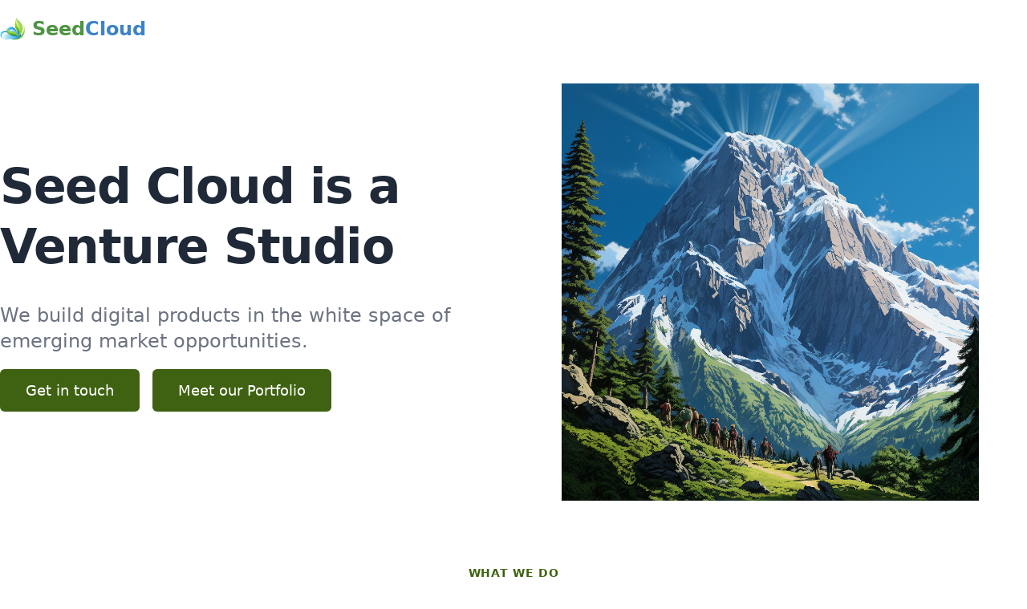

--- FILE ---
content_type: text/html; charset=utf-8
request_url: https://seedcloud.com.au/
body_size: 5251
content:
<!DOCTYPE html><html lang="en"><head><meta charSet="utf-8"/><meta name="viewport" content="width=device-width"/><title>Seed Cloud</title><meta name="description" content="We build digital products in the white space of emerging market opportunities"/><link rel="icon" href="/seedcloudlogo.ico"/><meta name="next-head-count" content="5"/><a rel="stylesheet" href="https://fonts.googleapis.com/css2?family=Inter:wght@400..700&amp;display=swap"></a><link rel="preload" href="/_next/static/css/22b8bcfc6fb88336.css" as="style"/><link rel="stylesheet" href="/_next/static/css/22b8bcfc6fb88336.css" data-n-g=""/><noscript data-n-css=""></noscript><script defer="" nomodule="" src="/_next/static/chunks/polyfills-c67a75d1b6f99dc8.js"></script><script src="/_next/static/chunks/webpack-8fa1640cc84ba8fe.js" defer=""></script><script src="/_next/static/chunks/framework-2c79e2a64abdb08b.js" defer=""></script><script src="/_next/static/chunks/main-b24d8a9e8ea64647.js" defer=""></script><script src="/_next/static/chunks/pages/_app-7ab614949df00427.js" defer=""></script><script src="/_next/static/chunks/434-e5b85653716a4021.js" defer=""></script><script src="/_next/static/chunks/pages/index-c3f978750ac45fe6.js" defer=""></script><script src="/_next/static/r3IkhM1WMALqD2rPn7GHo/_buildManifest.js" defer=""></script><script src="/_next/static/r3IkhM1WMALqD2rPn7GHo/_ssgManifest.js" defer=""></script></head><body><div id="__next"><script>!function(){try{var d=document.documentElement,c=d.classList;c.remove('light','dark');var e=localStorage.getItem('theme');if('system'===e||(!e&&true)){var t='(prefers-color-scheme: dark)',m=window.matchMedia(t);if(m.media!==t||m.matches){d.style.colorScheme = 'dark';c.add('dark')}else{d.style.colorScheme = 'light';c.add('light')}}else if(e){c.add(e|| '')}if(e==='light'||e==='dark')d.style.colorScheme=e}catch(e){}}()</script><div class="w-full"><nav class="container relative flex flex-wrap items-center justify-between p-5 mx-auto lg:justify-between xl:px-0"><div class="flex flex-wrap items-center justify-between w-full lg:w-auto"><a href="/"><span class="flex items-center space-x-2 text-2xl font-medium text-lime-800"><span><img alt="N" loading="lazy" width="48" height="48" decoding="async" data-nimg="1" class="w-8" style="color:transparent" srcSet="/_next/image?url=%2Fimg%2Fseedcloudlogo.png&amp;w=48&amp;q=75 1x, /_next/image?url=%2Fimg%2Fseedcloudlogo.png&amp;w=96&amp;q=75 2x" src="/_next/image?url=%2Fimg%2Fseedcloudlogo.png&amp;w=96&amp;q=75"/></span><span class="text-[#4F9443] font-extrabold ">Seed<span class="text-[#3E82C7] font-extrabold ">Cloud</span></span></span></a></div><div class="hidden mr-3 space-x-4 lg:flex nav__item"></div></nav></div><div class="container p-8 mx-auto xl:px-0 flex flex-wrap "><div class="flex items-center w-full lg:w-1/2"><div class="max-w-2xl mb-8"><h1 class="text-4xl font-bold leading-snug tracking-tight dark:text-white text-gray-800 lg:text-4xl lg:leading-tight xl:text-6xl xl:leading-tight">Seed Cloud is a<br/> Venture Studio</h1><p class="py-8 text-xl leading-normal text-gray-500 lg:text-xl xl:text-2xl">We build digital products in the white space of emerging market opportunities.</p><div class="flex flex-col space-y-9 items-start space-y-3 sm:space-x-4 sm:space-y-0 sm:items-center sm:flex-row"><a href="https://on.sprintful.com/seedcloud?hide-logo=false&amp;hide-message=false" target="_blank" rel="noopener"><span class="px-8 py-4 text-lg font-medium text-center text-white bg-lime-800 rounded-md ">Get in touch</span></a><div><a href="#portfolio" rel="noopener"><span class="px-8 py-4 text-lg font-medium text-center text-white bg-lime-800 rounded-md ">Meet our Portfolio</span></a></div></div></div></div><div class="flex items-center justify-center w-full lg:w-1/2"><div class=""><img alt="Hero Illustration" loading="eager" width="520" height="520" decoding="async" data-nimg="1" class="object-cover" style="color:transparent;background-size:cover;background-position:50% 50%;background-repeat:no-repeat;background-image:url(&quot;data:image/svg+xml;charset=utf-8,%3Csvg xmlns=&#x27;http%3A//www.w3.org/2000/svg&#x27; viewBox=&#x27;0 0 8 8&#x27;%3E%3Cfilter id=&#x27;b&#x27; color-interpolation-filters=&#x27;sRGB&#x27;%3E%3CfeGaussianBlur stdDeviation=&#x27;1&#x27;/%3E%3C/filter%3E%3Cimage preserveAspectRatio=&#x27;none&#x27; filter=&#x27;url(%23b)&#x27; x=&#x27;0&#x27; y=&#x27;0&#x27; height=&#x27;100%25&#x27; width=&#x27;100%25&#x27; href=&#x27;[data-uri]&#x27;/%3E%3C/svg%3E&quot;)" srcSet="/_next/image?url=%2F_next%2Fstatic%2Fmedia%2Fmountain.f2e820c0.png&amp;w=640&amp;q=75 1x, /_next/image?url=%2F_next%2Fstatic%2Fmedia%2Fmountain.f2e820c0.png&amp;w=1080&amp;q=75 2x" src="/_next/image?url=%2F_next%2Fstatic%2Fmedia%2Fmountain.f2e820c0.png&amp;w=1080&amp;q=75"/></div></div></div><div class="container p-8 mx-auto xl:px-0 flex w-full flex-col mt-4 items-center justify-center text-center"><div class="text-sm font-bold tracking-wider text-lime-800 uppercase">What we do</div><h2 class="max-w-2xl mt-3 text-3xl font-bold leading-snug tracking-tight dark:text-white text-gray-800 lg:leading-tight lg:text-4xl">We build breakout companies</h2><p class="max-w-2xl py-4 text-lg leading-normal text-gray-500 lg:text-xl xl:text-xl">We work with entrepreneurs in Australia <!-- -->&amp;<!-- --> New Zealand to turn the best ideas into segment fit companies so we can accelerate customer growth and get ready for venture-led expansion.</p></div><div class="container p-8 mx-auto xl:px-0 flex w-full flex-col mt-4 items-center justify-center text-center"><div class="text-sm font-bold tracking-wider text-lime-800 uppercase">How we do it</div><h2 class="max-w-2xl mt-3 text-3xl font-bold leading-snug tracking-tight dark:text-white text-gray-800 lg:leading-tight lg:text-4xl">Idea fit, product fit and market fit</h2><p class="max-w-2xl py-4 text-lg leading-normal text-gray-500 lg:text-xl xl:text-xl">We bring focus, expertise, talent, resource &amp; execution.<br/>At every stage, we’re hands on.<br/><br/>Our team has developed a model to validate ideas, earn business traction and generate customer growth. With foresight, timing and luck against our market themes, it’s a winning combination to get a great business off the ground and ready for venture expansion.</p></div><div class="container mt-10 p-8 mx-auto xl:px-30 xl:mx-30"><div class="place-content-center mx-10 xl:mx-40 flex flex-wrap mb-15 lg:gap-10 lg:flex-nowrap"><div class="flex items-center place-self-start 
           place-self-center justify-center"><div><img alt="Benefits" loading="lazy" width="400" height="400" decoding="async" data-nimg="1" class="object-cover" style="color:transparent;background-size:cover;background-position:50% 50%;background-repeat:no-repeat;background-image:url(&quot;data:image/svg+xml;charset=utf-8,%3Csvg xmlns=&#x27;http%3A//www.w3.org/2000/svg&#x27; viewBox=&#x27;0 0 8 8&#x27;%3E%3Cfilter id=&#x27;b&#x27; color-interpolation-filters=&#x27;sRGB&#x27;%3E%3CfeGaussianBlur stdDeviation=&#x27;1&#x27;/%3E%3C/filter%3E%3Cimage preserveAspectRatio=&#x27;none&#x27; filter=&#x27;url(%23b)&#x27; x=&#x27;0&#x27; y=&#x27;0&#x27; height=&#x27;100%25&#x27; width=&#x27;100%25&#x27; href=&#x27;/_next/static/media/grow.0f14a45d.png&#x27;/%3E%3C/svg%3E&quot;)" srcSet="/_next/image?url=%2F_next%2Fstatic%2Fmedia%2Fgrow.0f14a45d.png&amp;w=640&amp;q=75 1x, /_next/image?url=%2F_next%2Fstatic%2Fmedia%2Fgrow.0f14a45d.png&amp;w=828&amp;q=75 2x" src="/_next/image?url=%2F_next%2Fstatic%2Fmedia%2Fgrow.0f14a45d.png&amp;w=828&amp;q=75"/></div></div><div class="flex flex-wrap items-start  
          justify-center"><div><div class="flex flex-col w-full place-items-center" style="background:#65a30d"><h3 class="max-w-2xl text-2xl self-center font-bold leading-snug tracking-tight text-slate-50 lg:leading-tight lg:text-3xl"><h2 class="max-w-2xl text-3xl font-bold leading-snug tracking-tight text-white lg:leading-tight lg:text-3xl">SEED</h2></h3></div><div class="max-w-2xl py-4 text-base leading-normal dark:text-white text-black lg:mt-5 lg:text-base xl:text-base"><div><p class="max-w-2xl py-1 text-lg leading-normal text-gray-500 lg:text-large xl:text-xl"><span style="font-size:1.5rem;line-height:1.5rem;vertical-align:top">• </span>We work with early stage founders to build proof of concepts and validate working prototypes.</p><p class="max-w-2xl py-3 text-lg leading-normal text-gray-500 lg:text-large xl:text-xl"><span style="font-size:1.5rem;line-height:1.5rem;vertical-align:top">• </span>Our Agency Incubation model infuses strategic guidance with design &amp; build services.</p><p class="max-w-2xl py-3 text-lg leading-normal text-gray-500 lg:text-large xl:text-xl"><span style="font-size:1.5rem;line-height:1.5rem;vertical-align:top">• </span>We contribute initial funding to get the idea off the ground and accelerate into customer beta programs</p></div></div></div></div></div></div><div class="container mt-10 p-8 mx-auto xl:px-30 xl:mx-30"><div class="place-content-center mx-10 xl:mx-40 flex flex-wrap mb-15 lg:gap-10 lg:flex-nowrap"><div class="flex items-center place-self-start 
           lg:order-1 justify-end place-self-start"><div><img alt="Benefits" loading="lazy" width="400" height="400" decoding="async" data-nimg="1" class="object-cover" style="color:transparent;background-size:cover;background-position:50% 50%;background-repeat:no-repeat;background-image:url(&quot;data:image/svg+xml;charset=utf-8,%3Csvg xmlns=&#x27;http%3A//www.w3.org/2000/svg&#x27; viewBox=&#x27;0 0 8 8&#x27;%3E%3Cfilter id=&#x27;b&#x27; color-interpolation-filters=&#x27;sRGB&#x27;%3E%3CfeGaussianBlur stdDeviation=&#x27;1&#x27;/%3E%3C/filter%3E%3Cimage preserveAspectRatio=&#x27;none&#x27; filter=&#x27;url(%23b)&#x27; x=&#x27;0&#x27; y=&#x27;0&#x27; height=&#x27;100%25&#x27; width=&#x27;100%25&#x27; href=&#x27;/_next/static/media/traction.d5c29059.png&#x27;/%3E%3C/svg%3E&quot;)" srcSet="/_next/image?url=%2F_next%2Fstatic%2Fmedia%2Ftraction.d5c29059.png&amp;w=640&amp;q=75 1x, /_next/image?url=%2F_next%2Fstatic%2Fmedia%2Ftraction.d5c29059.png&amp;w=828&amp;q=75 2x" src="/_next/image?url=%2F_next%2Fstatic%2Fmedia%2Ftraction.d5c29059.png&amp;w=828&amp;q=75"/></div></div><div class="flex flex-wrap items-start  
          justify-center"><div><div class="flex flex-col w-full place-items-center" style="background:#dc2626"><h3 class="max-w-2xl text-2xl self-center font-bold leading-snug tracking-tight text-slate-50 lg:leading-tight lg:text-3xl"><h2 class="max-w-2xl text-3xl font-bold leading-snug tracking-tight text-white lg:leading-tight lg:text-3xl">TRACTION</h2></h3></div><div class="max-w-2xl py-4 text-base leading-normal dark:text-white text-black lg:mt-5 lg:text-base xl:text-base"><div><p class="max-w-2xl py-1 text-lg leading-normal text-gray-500 lg:text-large xl:text-xl"><span style="font-size:1.5rem;line-height:1.5rem;vertical-align:top">• </span>We run commercial trials to uncover customer value, develop revenue streams and streamline market distribution</p><p class="max-w-2xl py-3 text-lg leading-normal text-gray-500 lg:text-large xl:text-xl"><span style="font-size:1.5rem;line-height:1.5rem;vertical-align:top">• </span>Our team put skin in the game to drive customer success, bring delivery firepower and focus the roadmap so the product is truly ready for market</p><p class="max-w-2xl py-3 text-lg leading-normal text-gray-500 lg:text-large xl:text-xl"><span style="font-size:1.5rem;line-height:1.5rem;vertical-align:top">• </span>We re-inforce startup leadership and setup streamlined business models and back-end as a service functions to manage the right risks and prepare for acceleration</p></div></div></div></div></div></div><div class="container mt-10 p-8 mx-auto xl:px-30 xl:mx-30"><div class="place-content-center mx-10 xl:mx-40 flex flex-wrap mb-15 lg:gap-10 lg:flex-nowrap"><div class="flex items-center place-self-start 
           place-self-center justify-center"><div><img alt="Benefits" loading="lazy" width="400" height="400" decoding="async" data-nimg="1" class="object-cover" style="color:transparent;background-size:cover;background-position:50% 50%;background-repeat:no-repeat;background-image:url(&quot;data:image/svg+xml;charset=utf-8,%3Csvg xmlns=&#x27;http%3A//www.w3.org/2000/svg&#x27; viewBox=&#x27;0 0 8 8&#x27;%3E%3Cfilter id=&#x27;b&#x27; color-interpolation-filters=&#x27;sRGB&#x27;%3E%3CfeGaussianBlur stdDeviation=&#x27;1&#x27;/%3E%3C/filter%3E%3Cimage preserveAspectRatio=&#x27;none&#x27; filter=&#x27;url(%23b)&#x27; x=&#x27;0&#x27; y=&#x27;0&#x27; height=&#x27;100%25&#x27; width=&#x27;100%25&#x27; href=&#x27;/_next/static/media/rainmaker.5f27099a.png&#x27;/%3E%3C/svg%3E&quot;)" srcSet="/_next/image?url=%2F_next%2Fstatic%2Fmedia%2Frainmaker.5f27099a.png&amp;w=640&amp;q=75 1x, /_next/image?url=%2F_next%2Fstatic%2Fmedia%2Frainmaker.5f27099a.png&amp;w=828&amp;q=75 2x" src="/_next/image?url=%2F_next%2Fstatic%2Fmedia%2Frainmaker.5f27099a.png&amp;w=828&amp;q=75"/></div></div><div class="flex flex-wrap items-start  
          justify-center"><div><div class="flex flex-col w-full place-items-center" style="background:#0284c7"><h3 class="max-w-2xl text-2xl self-center font-bold leading-snug tracking-tight text-slate-50 lg:leading-tight lg:text-3xl"><h2 class="max-w-2xl text-3xl font-bold leading-snug tracking-tight text-white lg:leading-tight lg:text-3xl">CLOUD</h2></h3></div><div class="max-w-2xl py-4 text-base leading-normal dark:text-white text-black lg:mt-5 lg:text-base xl:text-base"><div><p class="max-w-2xl py-0 text-lg leading-normal text-gray-500 lg:text-large xl:text-xl"><span style="font-size:1.5rem;line-height:1.5rem;vertical-align:top">• </span>Let&#x27;s make it rain! At this stage we’re about growth and expansion</p><p class="max-w-2xl py-2 text-lg leading-normal text-gray-500 lg:text-large xl:text-xl"><span style="font-size:1.5rem;line-height:1.5rem;vertical-align:top">• </span>Our team drives into the scale up stage with a trusted network of partners to fuel growth and prepare for global expansion</p><p class="max-w-2xl py-2 text-lg leading-normal text-gray-500 lg:text-large xl:text-xl"><span style="font-size:1.5rem;line-height:1.5rem;vertical-align:top">• </span>We maintain code and platform infrastructure SLA to ensure security, availability and venture ready IP</p><p class="max-w-2xl py-2 text-lg leading-normal text-gray-500 lg:text-large xl:text-xl"><span style="font-size:1.5rem;line-height:1.5rem;vertical-align:top">• </span>We coordinate expansion funding and provide resourcing solutions for a full team fit-out - including top talent, on-demand advisory and amplified go-to market channel specialists.</p></div></div></div></div></div></div><div class="container p-8 mx-auto xl:px-0 flex w-full flex-col mt-4 items-center justify-center text-center"><div class="text-sm font-bold tracking-wider text-lime-800 uppercase">Investment Principles</div><h2 class="max-w-2xl mt-3 text-3xl font-bold leading-snug tracking-tight dark:text-white text-gray-800 lg:leading-tight lg:text-4xl">Our Approach</h2></div><div class="container p-8 mx-auto xl:px-0 flex flex-wrap w-full place-content-center"><ul class="text-center list-disc text-justify text-sm lg:text-lg"><li class="mt-1"><span class="max-w-2xl text-xl font-bold leading-snug tracking-tight text-gray-800 lg:leading-tight lg:text-large">Check the tide</span><span class="max-w-2xl text-xl leading-normal text-gray-500 lg:text-large xl:text-large"><i> - We enter a market when its rising.</i></span></li><li class="mt-4"><span class="max-w-2xl text-xl font-bold leading-snug tracking-tight text-gray-800 lg:leading-tight lg:text-large">Go All In</span><span class="max-w-2xl text-xl leading-normal text-gray-500 lg:text-large xl:text-large"><i> - We commit in full. We roll up our sleeves and get it done.</i></span></li><li class="mt-4"><span class="max-w-2xl text-xl font-bold leading-snug tracking-tight text-gray-800 lg:leading-tight lg:text-large">Skin in the Game</span><span class="max-w-2xl text-xl leading-normal text-gray-500 lg:text-large xl:text-large"><i> - We manage risk <!-- -->&amp;<!-- --> earn reward.</i></span></li><li class="mt-4"><span class="max-w-2xl text-xl font-bold leading-snug tracking-tight text-gray-800 lg:leading-tight lg:text-large">Group Advantage</span><span class="max-w-2xl text-xl leading-normal text-gray-500 lg:text-large xl:text-large"><i> - We apply portfolio synergy.</i></span></li><li class="mt-4"><span class="max-w-2xl text-xl font-bold leading-snug tracking-tight text-gray-800 lg:leading-tight lg:text-large">Make it Rain</span><span class="max-w-2xl text-xl leading-normal text-gray-500 lg:text-large xl:text-large"><i> - Our startups grow. We add revenue.</i></span></li></ul></div><section id="portfolio"><div class="container p-8 mx-auto xl:px-0 flex w-full flex-col mt-4 items-center justify-center text-center"><div class="text-sm font-bold tracking-wider text-lime-800 uppercase">Active Investments</div><h2 class="max-w-2xl mt-3 text-3xl font-bold leading-snug tracking-tight dark:text-white text-gray-800 lg:leading-tight lg:text-4xl">Our Portfolio</h2></div></section><div class="container p-8 mx-auto xl:px-0 "><div class="grid gap-10 lg:grid-cols-5 xl:grid-cols-5 md:grid-cols-3 2xl:grid-cols-5 sm:grid-cols-2 dark:text-black"><div class="lg:col-span-2 xl:col-auto"><a href="https://nearbysky.com/"><div class="flex flex-col justify-between w-full h-full px-5 rounded-2xl py-8" style="background-color:#AFDCFA"><div class="flex justify-between items-center"><span class="text-black"><p class="text-xs leading-normal text-gray-900">Theme: Spatial UAV</p><p class="text-xs leading-normal text-gray-900 mt-1 ">Stage: BETA</p></span><span class="px-2 py-1 text-xs text-gray-100 font-bold rounded hover:bg-gray-500" style="background-color:#dc2626">Traction</span></div><p class="text-base leading-normal text-gray-900 bold  mt-5 text-center "><b>NEARBYSKY</b></p><ul class="text-sm leading-normal text-gray-900 mt-2 text-center"><ul><li>More than a platform.</li><li>We’re a UAV revolution!</li></ul></ul></div></a></div><div class="lg:col-span-2 xl:col-auto"><a href="https://agentai.ai/"><div class="flex flex-col justify-between w-full h-full px-5 rounded-2xl py-8" style="background-color:#AFDCFA"><div class="flex justify-between items-center"><span class="text-black"><p class="text-xs leading-normal text-gray-900">Theme: Applied AI</p><p class="text-xs leading-normal text-gray-900 mt-1 ">Stage: MVP</p></span><span class="px-2 py-1 text-xs text-gray-100 font-bold rounded hover:bg-gray-500" style="background-color:#dc2626">Traction</span></div><p class="text-base leading-normal text-gray-900 bold  mt-5 text-center "><b>AGENT AI</b></p><ul class="text-sm leading-normal text-gray-900 mt-2 text-center"><ul><li>AI for real estate agents</li><li><br/></li></ul></ul></div></a></div><div class="lg:col-span-2 xl:col-auto"><a href="https://n5.network/"><div class="flex flex-col justify-between w-full h-full px-5 rounded-2xl py-8" style="background-color:#AFDCFA"><div class="flex justify-between items-center"><span class="text-black"><p class="text-xs leading-normal text-gray-900">Theme: Remote Talent</p><p class="text-xs leading-normal text-gray-900 mt-1 ">Stage: MVP</p></span><span class="px-2 py-1 text-xs text-gray-100 font-bold rounded hover:bg-gray-500" style="background-color:#dc2626">Traction</span></div><p class="text-base leading-normal text-gray-900 bold  mt-5 text-center "><b>N5 NETWORK</b></p><ul class="text-sm leading-normal text-gray-900 mt-2 text-center"><ul><li>You got the skills.</li><li>We got the gigs.</li></ul></ul></div></a></div><div class="lg:col-span-2 xl:col-auto"><a href="https://landing.stackmarks.com/stackmarks-landing-page"><div class="flex flex-col justify-between w-full h-full px-5 rounded-2xl py-8" style="background-color:#AFDCFA"><div class="flex justify-between items-center"><span class="text-black"><p class="text-xs leading-normal text-gray-900">Theme: Data Analytics</p><p class="text-xs leading-normal text-gray-900 mt-1 ">Stage: MVP</p></span><span class="px-2 py-1 text-xs text-gray-100 font-bold rounded hover:bg-gray-500" style="background-color:#dc2626">Traction</span></div><p class="text-base leading-normal text-gray-900 bold  mt-5 text-center "><b>STACKMARKS</b></p><ul class="text-sm leading-normal text-gray-900 mt-2 text-center">Turn today&#x27;s data into tomorrow&#x27;s results</ul></div></a></div><div class="lg:col-span-2 xl:col-auto"><a href="https://gliders.club/"><div class="flex flex-col justify-between w-full h-full px-5 rounded-2xl py-8" style="background-color:#AFDCFA"><div class="flex justify-between items-center"><span class="text-black"><p class="text-xs leading-normal text-gray-900">Theme: Real World Assets</p><p class="text-xs leading-normal text-gray-900 mt-1 ">Stage: Proof of Concept</p></span><span class="px-2 py-1 text-xs text-gray-100 font-bold rounded hover:bg-gray-500" style="background-color:#65a30d">Seed</span></div><p class="text-base leading-normal text-gray-900 bold  mt-5 text-center "><b>OWNHUB</b></p><ul class="text-sm leading-normal text-gray-900 mt-2 text-center"><ul><li>Digital finance hub.</li><li> for asset developers.</li></ul></ul></div></a></div></div></div><div class="container p-8 mx-auto xl:px-0 flex w-full flex-col mt-4 items-center justify-center text-center"><div class="text-sm font-bold tracking-wider text-lime-800 uppercase">Market Advantage</div><h2 class="max-w-2xl mt-3 text-3xl font-bold leading-snug tracking-tight dark:text-white text-gray-800 lg:leading-tight lg:text-4xl">About Us</h2><p class="max-w-2xl py-4 text-lg leading-normal text-gray-500 lg:text-xl xl:text-xl">Our market advantage is to accelerate startups beyond the initial stages using customer growth, agile development and practical data expertise. We partner with one of Australia’s leading agencies to build, incubate and grow ambitious ideas using emerging digital technologies.</p></div><div class="container p-8 mx-auto xl:px-0 "><div style="background:#243E80" class="flex flex-wrap items-center justify-between w-full max-w-4xl gap-5 mx-auto text-white px-7 py-7 lg:px-12 lg:py-12 lg:flex-nowrap rounded-xl"><div class="flex-grow text-center lg:text-left"><h2 class="text-2xl font-medium lg:text-3xl" style="color:white">Ready to bring your ideas to life?</h2><p class="mt-2 font-medium text-opacity-90 lg:text-xl" style="color:white">We work in close partnership with the team at Noble Five </p></div><div class="flex-shrink-0 w-full text-center lg:w-auto"><a href="https://noblefive.com/" target="_blank" rel="noopener" style="color:#243E80" class="inline-block py-3 mx-auto text-lg font-medium text-center bg-white rounded-md px-7 lg:px-10 lg:py-5 ">Get in touch</a></div></div></div><div class="container p-8 mx-auto xl:px-0 "><div style="background:#F3A53A" class="flex flex-wrap items-center justify-between w-full max-w-4xl gap-5 mx-auto text-white px-7 py-7 lg:px-12 lg:py-12 lg:flex-nowrap rounded-xl"><div class="flex-grow text-center lg:text-left"><h2 class="text-2xl font-medium lg:text-3xl" style="color:black"> Want to work in one of our startups?</h2><p class="mt-2 font-medium text-opacity-90 lg:text-xl" style="color:black">We recruit top digital &amp; data talent from N5 Network </p></div><div class="flex-shrink-0 w-full text-center lg:w-auto"><a href="https://n5.network/" target="_blank" rel="noopener" style="color:black" class="inline-block py-3 mx-auto text-lg font-medium text-center bg-white rounded-md px-7 lg:px-10 lg:py-5 ">Sign up here</a></div></div></div><div class="relative"><hr class="my-5 h-0.5 border-t-0 bg-neutral-100 opacity-100 dark:opacity-50"/><div class="container p-8 mx-auto xl:px-0 p-8 mx-auto xl:px-0 "><div class="flex w-full"><div class="w-1/2"><a class="flex items-center space-x-2 text-2xl font-medium text-lime-800" href="/"><img alt="N" loading="lazy" width="48" height="48" decoding="async" data-nimg="1" class="w-8" style="color:transparent" srcSet="/_next/image?url=%2Fimg%2Fseedcloudlogo.png&amp;w=48&amp;q=75 1x, /_next/image?url=%2Fimg%2Fseedcloudlogo.png&amp;w=96&amp;q=75 2x" src="/_next/image?url=%2Fimg%2Fseedcloudlogo.png&amp;w=96&amp;q=75"/><span class="text-[#4F9443] font-extrabold ">Seed<span class="text-[#3E82C7] font-extrabold ">Cloud</span></span></a></div><div class="text-right w-1/2 text-sm text-gray-600">Copyright © <!-- -->2024</div></div></div></div></div><script id="__NEXT_DATA__" type="application/json">{"props":{"pageProps":{}},"page":"/","query":{},"buildId":"r3IkhM1WMALqD2rPn7GHo","nextExport":true,"autoExport":true,"isFallback":false,"locale":"en","locales":["en"],"defaultLocale":"en","scriptLoader":[]}</script></body></html>

--- FILE ---
content_type: application/javascript; charset=UTF-8
request_url: https://seedcloud.com.au/_next/static/chunks/434-e5b85653716a4021.js
body_size: 8672
content:
(self.webpackChunk_N_E=self.webpackChunk_N_E||[]).push([[434],{1516:function(e,t,n){"use strict";function r(e,t,r,o){{let l=n(7159).normalizeLocalePath,a=n(2249).detectDomainLocale,i=t||l(e,r).detectedLocale,u=a(o,void 0,i);if(u){let t="http".concat(u.http?"":"s","://"),n=i===u.defaultLocale?"":"/".concat(i);return"".concat(t).concat(u.domain).concat("").concat(n).concat(e)}return!1}}Object.defineProperty(t,"__esModule",{value:!0}),Object.defineProperty(t,"getDomainLocale",{enumerable:!0,get:function(){return r}}),("function"==typeof t.default||"object"==typeof t.default&&null!==t.default)&&void 0===t.default.__esModule&&(Object.defineProperty(t.default,"__esModule",{value:!0}),Object.assign(t.default,t),e.exports=t.default)},3740:function(e,t,n){"use strict";Object.defineProperty(t,"__esModule",{value:!0}),Object.defineProperty(t,"default",{enumerable:!0,get:function(){return w}});let r=n(4788),o=n(8754),l=n(1757),a=n(224),i=l._(n(7294)),u=o._(n(2636)),s=n(7757),c=n(3735),f=n(3341);n(4210);let d=o._(n(7746)),p={deviceSizes:[640,750,828,1080,1200,1920,2048,3840],imageSizes:[16,32,48,64,96,128,256,384],path:"/_next/image",loader:"default",dangerouslyAllowSVG:!1,unoptimized:!1};function g(e){return void 0!==e.default}function m(e){return"number"==typeof e||void 0===e?e:"string"==typeof e&&/^[0-9]+$/.test(e)?parseInt(e,10):NaN}function h(e,t,n,o,l,a,i){if(!e||e["data-loaded-src"]===t)return;e["data-loaded-src"]=t;let u="decode"in e?e.decode():Promise.resolve();u.catch(()=>{}).then(()=>{if(e.parentElement&&e.isConnected){if("blur"===n&&a(!0),null==o?void 0:o.current){let t=new Event("load");Object.defineProperty(t,"target",{writable:!1,value:e});let n=!1,l=!1;o.current(r._({},t,{nativeEvent:t,currentTarget:e,target:e,isDefaultPrevented:()=>n,isPropagationStopped:()=>l,persist:()=>{},preventDefault:()=>{n=!0,t.preventDefault()},stopPropagation:()=>{l=!0,t.stopPropagation()}}))}(null==l?void 0:l.current)&&l.current(e)}})}function y(e){let[t,n]=i.version.split("."),r=parseInt(t,10),o=parseInt(n,10);return r>18||18===r&&o>=3?{fetchPriority:e}:{fetchpriority:e}}let b=(0,i.forwardRef)((e,t)=>{var{imgAttributes:n,heightInt:o,widthInt:l,qualityInt:u,className:s,imgStyle:c,blurStyle:f,isLazy:d,fetchPriority:p,fill:g,placeholder:m,loading:b,srcString:v,config:w,unoptimized:E,loader:S,onLoadRef:P,onLoadingCompleteRef:C,setBlurComplete:j,setShowAltText:_,onLoad:O,onError:k}=e,I=a._(e,["imgAttributes","heightInt","widthInt","qualityInt","className","imgStyle","blurStyle","isLazy","fetchPriority","fill","placeholder","loading","srcString","config","unoptimized","loader","onLoadRef","onLoadingCompleteRef","setBlurComplete","setShowAltText","onLoad","onError"]);return b=d?"lazy":b,i.default.createElement(i.default.Fragment,null,i.default.createElement("img",r._({},I,y(p),{loading:b,width:l,height:o,decoding:"async","data-nimg":g?"fill":"1",className:s,style:r._({},c,f)},n,{ref:(0,i.useCallback)(e=>{t&&("function"==typeof t?t(e):"object"==typeof t&&(t.current=e)),e&&(k&&(e.src=e.src),e.complete&&h(e,v,m,P,C,j,E))},[v,m,P,C,j,k,E,t]),onLoad:e=>{let t=e.currentTarget;h(t,v,m,P,C,j,E)},onError:e=>{_(!0),"blur"===m&&j(!0),k&&k(e)}})))}),v=(0,i.forwardRef)((e,t)=>{let n,o;var l,{src:h,sizes:v,unoptimized:w=!1,priority:E=!1,loading:S,className:P,quality:C,width:j,height:_,fill:O,style:k,onLoad:I,onLoadingComplete:x,placeholder:R="empty",blurDataURL:M,fetchPriority:D,layout:L,objectFit:T,objectPosition:N,lazyBoundary:A,lazyRoot:z}=e,B=a._(e,["src","sizes","unoptimized","priority","loading","className","quality","width","height","fill","style","onLoad","onLoadingComplete","placeholder","blurDataURL","fetchPriority","layout","objectFit","objectPosition","lazyBoundary","lazyRoot"]);let H=(0,i.useContext)(f.ImageConfigContext),U=(0,i.useMemo)(()=>{let e=p||H||c.imageConfigDefault,t=[...e.deviceSizes,...e.imageSizes].sort((e,t)=>e-t),n=e.deviceSizes.sort((e,t)=>e-t);return r._({},e,{allSizes:t,deviceSizes:n})},[H]),F=B,$=F.loader||d.default;delete F.loader;let K="__next_img_default"in $;if(K){if("custom"===U.loader)throw Error('Image with src "'.concat(h,'" is missing "loader" prop.')+"\nRead more: https://nextjs.org/docs/messages/next-image-missing-loader")}else{let e=$;$=t=>{let{config:n}=t,r=a._(t,["config"]);return e(r)}}if(L){"fill"===L&&(O=!0);let e={intrinsic:{maxWidth:"100%",height:"auto"},responsive:{width:"100%",height:"auto"}}[L];e&&(k=r._({},k,e));let t={responsive:"100vw",fill:"100vw"}[L];t&&!v&&(v=t)}let W="",q=m(j),G=m(_);if("object"==typeof(l=h)&&(g(l)||void 0!==l.src)){let e=g(h)?h.default:h;if(!e.src)throw Error("An object should only be passed to the image component src parameter if it comes from a static image import. It must include src. Received ".concat(JSON.stringify(e)));if(!e.height||!e.width)throw Error("An object should only be passed to the image component src parameter if it comes from a static image import. It must include height and width. Received ".concat(JSON.stringify(e)));if(n=e.blurWidth,o=e.blurHeight,M=M||e.blurDataURL,W=e.src,!O){if(q||G){if(q&&!G){let t=q/e.width;G=Math.round(e.height*t)}else if(!q&&G){let t=G/e.height;q=Math.round(e.width*t)}}else q=e.width,G=e.height}}let V=!E&&("lazy"===S||void 0===S);(!(h="string"==typeof h?h:W)||h.startsWith("data:")||h.startsWith("blob:"))&&(w=!0,V=!1),U.unoptimized&&(w=!0),K&&h.endsWith(".svg")&&!U.dangerouslyAllowSVG&&(w=!0),E&&(D="high");let[Y,J]=(0,i.useState)(!1),[Q,X]=(0,i.useState)(!1),Z=m(C),ee=Object.assign(O?{position:"absolute",height:"100%",width:"100%",left:0,top:0,right:0,bottom:0,objectFit:T,objectPosition:N}:{},Q?{}:{color:"transparent"},k),et="blur"===R&&M&&!Y?{backgroundSize:ee.objectFit||"cover",backgroundPosition:ee.objectPosition||"50% 50%",backgroundRepeat:"no-repeat",backgroundImage:'url("data:image/svg+xml;charset=utf-8,'.concat((0,s.getImageBlurSvg)({widthInt:q,heightInt:G,blurWidth:n,blurHeight:o,blurDataURL:M,objectFit:ee.objectFit}),'")')}:{},en=function(e){let{config:t,src:n,unoptimized:r,width:o,quality:l,sizes:a,loader:i}=e;if(r)return{src:n,srcSet:void 0,sizes:void 0};let{widths:u,kind:s}=function(e,t,n){let{deviceSizes:r,allSizes:o}=e;if(n){let e=/(^|\s)(1?\d?\d)vw/g,t=[];for(let r;r=e.exec(n);r)t.push(parseInt(r[2]));if(t.length){let e=.01*Math.min(...t);return{widths:o.filter(t=>t>=r[0]*e),kind:"w"}}return{widths:o,kind:"w"}}if("number"!=typeof t)return{widths:r,kind:"w"};let l=[...new Set([t,2*t].map(e=>o.find(t=>t>=e)||o[o.length-1]))];return{widths:l,kind:"x"}}(t,o,a),c=u.length-1;return{sizes:a||"w"!==s?a:"100vw",srcSet:u.map((e,r)=>"".concat(i({config:t,src:n,quality:l,width:e})," ").concat("w"===s?e:r+1).concat(s)).join(", "),src:i({config:t,src:n,quality:l,width:u[c]})}}({config:U,src:h,unoptimized:w,width:q,quality:Z,sizes:v,loader:$}),er=h,eo=(0,i.useRef)(I);(0,i.useEffect)(()=>{eo.current=I},[I]);let el=(0,i.useRef)(x);(0,i.useEffect)(()=>{el.current=x},[x]);let ea=r._({isLazy:V,imgAttributes:en,heightInt:G,widthInt:q,qualityInt:Z,className:P,imgStyle:ee,blurStyle:et,loading:S,config:U,fetchPriority:D,fill:O,unoptimized:w,placeholder:R,loader:$,srcString:er,onLoadRef:eo,onLoadingCompleteRef:el,setBlurComplete:J,setShowAltText:X},F);return i.default.createElement(i.default.Fragment,null,i.default.createElement(b,r._({},ea,{ref:t})),E?i.default.createElement(u.default,null,i.default.createElement("link",r._({key:"__nimg-"+en.src+en.srcSet+en.sizes,rel:"preload",as:"image",href:en.srcSet?void 0:en.src,imageSrcSet:en.srcSet,imageSizes:en.sizes,crossOrigin:F.crossOrigin},y(D)))):null)}),w=v;("function"==typeof t.default||"object"==typeof t.default&&null!==t.default)&&void 0===t.default.__esModule&&(Object.defineProperty(t.default,"__esModule",{value:!0}),Object.assign(t.default,t),e.exports=t.default)},5569:function(e,t,n){"use strict";Object.defineProperty(t,"__esModule",{value:!0}),Object.defineProperty(t,"default",{enumerable:!0,get:function(){return E}});let r=n(4788),o=n(8754),l=n(224),a=o._(n(7294)),i=n(4532),u=n(3353),s=n(1410),c=n(9064),f=n(370),d=n(9955),p=n(4224),g=n(508),m=n(1516),h=n(4266),y=new Set;function b(e,t,n,r,o){if(o||(0,u.isLocalURL)(t)){if(!r.bypassPrefetchedCheck){let o=void 0!==r.locale?r.locale:"locale"in e?e.locale:void 0,l=t+"%"+n+"%"+o;if(y.has(l))return;y.add(l)}Promise.resolve(e.prefetch(t,n,r)).catch(e=>{})}}function v(e){return"string"==typeof e?e:(0,s.formatUrl)(e)}let w=a.default.forwardRef(function(e,t){let n,o;let{href:s,as:y,children:w,prefetch:E,passHref:S,replace:P,shallow:C,scroll:j,locale:_,onClick:O,onMouseEnter:k,onTouchStart:I,legacyBehavior:x=!1}=e,R=l._(e,["href","as","children","prefetch","passHref","replace","shallow","scroll","locale","onClick","onMouseEnter","onTouchStart","legacyBehavior"]);n=w,x&&("string"==typeof n||"number"==typeof n)&&(n=a.default.createElement("a",null,n));let M=!1!==E,D=a.default.useContext(d.RouterContext),L=a.default.useContext(p.AppRouterContext),T=null!=D?D:L,N=!D,{href:A,as:z}=a.default.useMemo(()=>{if(!D){let e=v(s);return{href:e,as:y?v(y):e}}let[e,t]=(0,i.resolveHref)(D,s,!0);return{href:e,as:y?(0,i.resolveHref)(D,y):t||e}},[D,s,y]),B=a.default.useRef(A),H=a.default.useRef(z);x&&(o=a.default.Children.only(n));let U=x?o&&"object"==typeof o&&o.ref:t,[F,$,K]=(0,g.useIntersection)({rootMargin:"200px"}),W=a.default.useCallback(e=>{(H.current!==z||B.current!==A)&&(K(),H.current=z,B.current=A),F(e),U&&("function"==typeof U?U(e):"object"==typeof U&&(U.current=e))},[z,U,A,K,F]);a.default.useEffect(()=>{T&&$&&M&&b(T,A,z,{locale:_},N)},[z,A,$,_,M,null==D?void 0:D.locale,T,N]);let q={ref:W,onClick(e){x||"function"!=typeof O||O(e),x&&o.props&&"function"==typeof o.props.onClick&&o.props.onClick(e),T&&!e.defaultPrevented&&function(e,t,n,r,o,l,i,s,c,f){let{nodeName:d}=e.currentTarget,p="A"===d.toUpperCase();if(p&&(function(e){let t=e.currentTarget,n=t.getAttribute("target");return n&&"_self"!==n||e.metaKey||e.ctrlKey||e.shiftKey||e.altKey||e.nativeEvent&&2===e.nativeEvent.which}(e)||!c&&!(0,u.isLocalURL)(n)))return;e.preventDefault();let g=()=>{"beforePopState"in t?t[o?"replace":"push"](n,r,{shallow:l,locale:s,scroll:i}):t[o?"replace":"push"](r||n,{forceOptimisticNavigation:!f})};c?a.default.startTransition(g):g()}(e,T,A,z,P,C,j,_,N,M)},onMouseEnter(e){x||"function"!=typeof k||k(e),x&&o.props&&"function"==typeof o.props.onMouseEnter&&o.props.onMouseEnter(e),T&&(M||!N)&&b(T,A,z,{locale:_,priority:!0,bypassPrefetchedCheck:!0},N)},onTouchStart(e){x||"function"!=typeof I||I(e),x&&o.props&&"function"==typeof o.props.onTouchStart&&o.props.onTouchStart(e),T&&(M||!N)&&b(T,A,z,{locale:_,priority:!0,bypassPrefetchedCheck:!0},N)}};if((0,c.isAbsoluteUrl)(z))q.href=z;else if(!x||S||"a"===o.type&&!("href"in o.props)){let e=void 0!==_?_:null==D?void 0:D.locale,t=(null==D?void 0:D.isLocaleDomain)&&(0,m.getDomainLocale)(z,e,null==D?void 0:D.locales,null==D?void 0:D.domainLocales);q.href=t||(0,h.addBasePath)((0,f.addLocale)(z,e,null==D?void 0:D.defaultLocale))}return x?a.default.cloneElement(o,q):a.default.createElement("a",r._({},R,q),n)}),E=w;("function"==typeof t.default||"object"==typeof t.default&&null!==t.default)&&void 0===t.default.__esModule&&(Object.defineProperty(t.default,"__esModule",{value:!0}),Object.assign(t.default,t),e.exports=t.default)},7159:function(e,t,n){"use strict";Object.defineProperty(t,"__esModule",{value:!0}),Object.defineProperty(t,"normalizeLocalePath",{enumerable:!0,get:function(){return r}});let r=(e,t)=>n(4842).normalizeLocalePath(e,t);("function"==typeof t.default||"object"==typeof t.default&&null!==t.default)&&void 0===t.default.__esModule&&(Object.defineProperty(t.default,"__esModule",{value:!0}),Object.assign(t.default,t),e.exports=t.default)},508:function(e,t,n){"use strict";Object.defineProperty(t,"__esModule",{value:!0}),Object.defineProperty(t,"useIntersection",{enumerable:!0,get:function(){return u}});let r=n(7294),o=n(29),l="function"==typeof IntersectionObserver,a=new Map,i=[];function u(e){let{rootRef:t,rootMargin:n,disabled:u}=e,s=u||!l,[c,f]=(0,r.useState)(!1),d=(0,r.useRef)(null),p=(0,r.useCallback)(e=>{d.current=e},[]);(0,r.useEffect)(()=>{if(l){if(s||c)return;let e=d.current;if(e&&e.tagName){let r=function(e,t,n){let{id:r,observer:o,elements:l}=function(e){let t;let n={root:e.root||null,margin:e.rootMargin||""},r=i.find(e=>e.root===n.root&&e.margin===n.margin);if(r&&(t=a.get(r)))return t;let o=new Map,l=new IntersectionObserver(e=>{e.forEach(e=>{let t=o.get(e.target),n=e.isIntersecting||e.intersectionRatio>0;t&&n&&t(n)})},e);return t={id:n,observer:l,elements:o},i.push(n),a.set(n,t),t}(n);return l.set(e,t),o.observe(e),function(){if(l.delete(e),o.unobserve(e),0===l.size){o.disconnect(),a.delete(r);let e=i.findIndex(e=>e.root===r.root&&e.margin===r.margin);e>-1&&i.splice(e,1)}}}(e,e=>e&&f(e),{root:null==t?void 0:t.current,rootMargin:n});return r}}else if(!c){let e=(0,o.requestIdleCallback)(()=>f(!0));return()=>(0,o.cancelIdleCallback)(e)}},[s,n,t,c,d.current]);let g=(0,r.useCallback)(()=>{f(!1)},[]);return[p,c,g]}("function"==typeof t.default||"object"==typeof t.default&&null!==t.default)&&void 0===t.default.__esModule&&(Object.defineProperty(t.default,"__esModule",{value:!0}),Object.assign(t.default,t),e.exports=t.default)},7757:function(e,t){"use strict";function n(e){let{widthInt:t,heightInt:n,blurWidth:r,blurHeight:o,blurDataURL:l,objectFit:a}=e,i=r||t,u=o||n,s=l.startsWith("data:image/jpeg")?"%3CfeComponentTransfer%3E%3CfeFuncA type='discrete' tableValues='1 1'/%3E%3C/feComponentTransfer%3E%":"";return i&&u?"%3Csvg xmlns='http%3A//www.w3.org/2000/svg' viewBox='0 0 ".concat(i," ").concat(u,"'%3E%3Cfilter id='b' color-interpolation-filters='sRGB'%3E%3CfeGaussianBlur stdDeviation='").concat(r&&o?"1":"20","'/%3E").concat(s,"%3C/filter%3E%3Cimage preserveAspectRatio='none' filter='url(%23b)' x='0' y='0' height='100%25' width='100%25' href='").concat(l,"'/%3E%3C/svg%3E"):"%3Csvg xmlns='http%3A//www.w3.org/2000/svg'%3E%3Cimage style='filter:blur(20px)' preserveAspectRatio='".concat("contain"===a?"xMidYMid":"cover"===a?"xMidYMid slice":"none","' x='0' y='0' height='100%25' width='100%25' href='").concat(l,"'/%3E%3C/svg%3E")}Object.defineProperty(t,"__esModule",{value:!0}),Object.defineProperty(t,"getImageBlurSvg",{enumerable:!0,get:function(){return n}})},7746:function(e,t){"use strict";function n(e){let{config:t,src:n,width:r,quality:o}=e;return"".concat(t.path,"?url=").concat(encodeURIComponent(n),"&w=").concat(r,"&q=").concat(o||75)}Object.defineProperty(t,"__esModule",{value:!0}),Object.defineProperty(t,"default",{enumerable:!0,get:function(){return r}}),n.__next_img_default=!0;let r=n},9008:function(e,t,n){e.exports=n(2636)},5675:function(e,t,n){e.exports=n(3740)},1664:function(e,t,n){e.exports=n(5569)},689:function(e,t,n){"use strict";n.d(t,{p:function(){return G}});var r,o,l,a,i,u,s,c,f=n(7294);function d(e,t,...n){if(e in t){let r=t[e];return"function"==typeof r?r(...n):r}let r=Error(`Tried to handle "${e}" but there is no handler defined. Only defined handlers are: ${Object.keys(t).map(e=>`"${e}"`).join(", ")}.`);throw Error.captureStackTrace&&Error.captureStackTrace(r,d),r}function p(...e){return e.filter(Boolean).join(" ")}var g=((r=g||{})[r.None=0]="None",r[r.RenderStrategy=1]="RenderStrategy",r[r.Static=2]="Static",r),m=((o=m||{})[o.Unmount=0]="Unmount",o[o.Hidden=1]="Hidden",o);function h({ourProps:e,theirProps:t,slot:n,defaultTag:r,features:o,visible:l=!0,name:a}){let i=b(t,e);if(l)return y(i,n,r,a);let u=null!=o?o:0;if(2&u){let{static:e=!1,...t}=i;if(e)return y(t,n,r,a)}if(1&u){let{unmount:e=!0,...t}=i;return d(e?0:1,{0:()=>null,1:()=>y({...t,hidden:!0,style:{display:"none"}},n,r,a)})}return y(i,n,r,a)}function y(e,t={},n,r){let{as:o=n,children:l,refName:a="ref",...i}=E(e,["unmount","static"]),u=void 0!==e.ref?{[a]:e.ref}:{},s="function"==typeof l?l(t):l;"className"in i&&i.className&&"function"==typeof i.className&&(i.className=i.className(t));let c={};if(t){let e=!1,n=[];for(let[r,o]of Object.entries(t))"boolean"==typeof o&&(e=!0),!0===o&&n.push(r);e&&(c["data-headlessui-state"]=n.join(" "))}if(o===f.Fragment&&Object.keys(w(i)).length>0){if(!(0,f.isValidElement)(s)||Array.isArray(s)&&s.length>1)throw Error(['Passing props on "Fragment"!',"",`The current component <${r} /> is rendering a "Fragment".`,"However we need to passthrough the following props:",Object.keys(i).map(e=>`  - ${e}`).join(`
`),"","You can apply a few solutions:",['Add an `as="..."` prop, to ensure that we render an actual element instead of a "Fragment".',"Render a single element as the child so that we can forward the props onto that element."].map(e=>`  - ${e}`).join(`
`)].join(`
`));let e=s.props,t="function"==typeof(null==e?void 0:e.className)?(...t)=>p(null==e?void 0:e.className(...t),i.className):p(null==e?void 0:e.className,i.className);return(0,f.cloneElement)(s,Object.assign({},b(s.props,w(E(i,["ref"]))),c,u,function(...e){return{ref:e.every(e=>null==e)?void 0:t=>{for(let n of e)null!=n&&("function"==typeof n?n(t):n.current=t)}}}(s.ref,u.ref),t?{className:t}:{}))}return(0,f.createElement)(o,Object.assign({},E(i,["ref"]),o!==f.Fragment&&u,o!==f.Fragment&&c),s)}function b(...e){if(0===e.length)return{};if(1===e.length)return e[0];let t={},n={};for(let r of e)for(let e in r)e.startsWith("on")&&"function"==typeof r[e]?(null!=n[e]||(n[e]=[]),n[e].push(r[e])):t[e]=r[e];if(t.disabled||t["aria-disabled"])return Object.assign(t,Object.fromEntries(Object.keys(n).map(e=>[e,void 0])));for(let e in n)Object.assign(t,{[e](t,...r){for(let o of n[e]){if((t instanceof Event||(null==t?void 0:t.nativeEvent)instanceof Event)&&t.defaultPrevented)return;o(t,...r)}}});return t}function v(e){var t;return Object.assign((0,f.forwardRef)(e),{displayName:null!=(t=e.displayName)?t:e.name})}function w(e){let t=Object.assign({},e);for(let e in t)void 0===t[e]&&delete t[e];return t}function E(e,t=[]){let n=Object.assign({},e);for(let e of t)e in n&&delete n[e];return n}var S=Object.defineProperty,P=(e,t,n)=>t in e?S(e,t,{enumerable:!0,configurable:!0,writable:!0,value:n}):e[t]=n,C=(e,t,n)=>(P(e,"symbol"!=typeof t?t+"":t,n),n);let j=new class{constructor(){C(this,"current",this.detect()),C(this,"handoffState","pending"),C(this,"currentId",0)}set(e){this.current!==e&&(this.handoffState="pending",this.currentId=0,this.current=e)}reset(){this.set(this.detect())}nextId(){return++this.currentId}get isServer(){return"server"===this.current}get isClient(){return"client"===this.current}detect(){return"undefined"==typeof window||"undefined"==typeof document?"server":"client"}handoff(){"pending"===this.handoffState&&(this.handoffState="complete")}get isHandoffComplete(){return"complete"===this.handoffState}},_=(e,t)=>{j.isServer?(0,f.useEffect)(e,t):(0,f.useLayoutEffect)(e,t)},O=function(e){let t;let n=(t=(0,f.useRef)(e),_(()=>{t.current=e},[e]),t);return f.useCallback((...e)=>n.current(...e),[n])},k=Symbol();function I(...e){let t=(0,f.useRef)(e);(0,f.useEffect)(()=>{t.current=e},[e]);let n=O(e=>{for(let n of t.current)null!=n&&("function"==typeof n?n(e):n.current=e)});return e.every(e=>null==e||(null==e?void 0:e[k]))?void 0:n}let x=null!=(s=f.useId)?s:function(){let e=function(){let[e,t]=(0,f.useState)(j.isHandoffComplete);return e&&!1===j.isHandoffComplete&&t(!1),(0,f.useEffect)(()=>{!0!==e&&t(!0)},[e]),(0,f.useEffect)(()=>j.handoff(),[]),e}(),[t,n]=f.useState(e?()=>j.nextId():null);return _(()=>{null===t&&n(j.nextId())},[t]),null!=t?""+t:void 0};var R=((l=R||{}).Space=" ",l.Enter="Enter",l.Escape="Escape",l.Backspace="Backspace",l.Delete="Delete",l.ArrowLeft="ArrowLeft",l.ArrowUp="ArrowUp",l.ArrowRight="ArrowRight",l.ArrowDown="ArrowDown",l.Home="Home",l.End="End",l.PageUp="PageUp",l.PageDown="PageDown",l.Tab="Tab",l);let M=(0,f.createContext)(null);M.displayName="OpenClosedContext";var D=((a=D||{})[a.Open=1]="Open",a[a.Closed=2]="Closed",a[a.Closing=4]="Closing",a[a.Opening=8]="Opening",a);function L({value:e,children:t}){return f.createElement(M.Provider,{value:e},t)}function T(e){var t;if(e.type)return e.type;let n=null!=(t=e.as)?t:"button";if("string"==typeof n&&"button"===n.toLowerCase())return"button"}let N=null!=(c=f.startTransition)?c:function(e){e()};var A=((i=A||{})[i.Open=0]="Open",i[i.Closed=1]="Closed",i),z=((u=z||{})[u.ToggleDisclosure=0]="ToggleDisclosure",u[u.CloseDisclosure=1]="CloseDisclosure",u[u.SetButtonId=2]="SetButtonId",u[u.SetPanelId=3]="SetPanelId",u[u.LinkPanel=4]="LinkPanel",u[u.UnlinkPanel=5]="UnlinkPanel",u);let B={0:e=>({...e,disclosureState:d(e.disclosureState,{0:1,1:0})}),1:e=>1===e.disclosureState?e:{...e,disclosureState:1},4:e=>!0===e.linkedPanel?e:{...e,linkedPanel:!0},5:e=>!1===e.linkedPanel?e:{...e,linkedPanel:!1},2:(e,t)=>e.buttonId===t.buttonId?e:{...e,buttonId:t.buttonId},3:(e,t)=>e.panelId===t.panelId?e:{...e,panelId:t.panelId}},H=(0,f.createContext)(null);function U(e){let t=(0,f.useContext)(H);if(null===t){let t=Error(`<${e} /> is missing a parent <Disclosure /> component.`);throw Error.captureStackTrace&&Error.captureStackTrace(t,U),t}return t}H.displayName="DisclosureContext";let F=(0,f.createContext)(null);F.displayName="DisclosureAPIContext";let $=(0,f.createContext)(null);function K(e,t){return d(t.type,B,e,t)}$.displayName="DisclosurePanelContext";let W=f.Fragment,q=g.RenderStrategy|g.Static,G=Object.assign(v(function(e,t){let{defaultOpen:n=!1,...r}=e,o=(0,f.useRef)(null),l=I(t,function(e,t=!0){return Object.assign(e,{[k]:t})}(e=>{o.current=e},void 0===e.as||e.as===f.Fragment)),a=(0,f.useRef)(null),i=(0,f.useRef)(null),u=(0,f.useReducer)(K,{disclosureState:n?0:1,linkedPanel:!1,buttonRef:i,panelRef:a,buttonId:null,panelId:null}),[{disclosureState:s,buttonId:c},p]=u,g=O(e=>{p({type:1});let t=j.isServer?null:o instanceof Node?o.ownerDocument:null!=o&&o.hasOwnProperty("current")&&o.current instanceof Node?o.current.ownerDocument:document;if(!t||!c)return;let n=e?e instanceof HTMLElement?e:e.current instanceof HTMLElement?e.current:t.getElementById(c):t.getElementById(c);null==n||n.focus()}),m=(0,f.useMemo)(()=>({close:g}),[g]),y=(0,f.useMemo)(()=>({open:0===s,close:g}),[s,g]);return f.createElement(H.Provider,{value:u},f.createElement(F.Provider,{value:m},f.createElement(L,{value:d(s,{0:D.Open,1:D.Closed})},h({ourProps:{ref:l},theirProps:r,slot:y,defaultTag:W,name:"Disclosure"}))))}),{Button:v(function(e,t){let n=x(),{id:r=`headlessui-disclosure-button-${n}`,...o}=e,[l,a]=U("Disclosure.Button"),i=(0,f.useContext)($),u=null!==i&&i===l.panelId,s=(0,f.useRef)(null),c=I(s,t,u?null:l.buttonRef);(0,f.useEffect)(()=>{if(!u)return a({type:2,buttonId:r}),()=>{a({type:2,buttonId:null})}},[r,a,u]);let d=O(e=>{var t;if(u){if(1===l.disclosureState)return;switch(e.key){case R.Space:case R.Enter:e.preventDefault(),e.stopPropagation(),a({type:0}),null==(t=l.buttonRef.current)||t.focus()}}else switch(e.key){case R.Space:case R.Enter:e.preventDefault(),e.stopPropagation(),a({type:0})}}),p=O(e=>{e.key===R.Space&&e.preventDefault()}),g=O(t=>{var n;(function(e){let t=e.parentElement,n=null;for(;t&&!(t instanceof HTMLFieldSetElement);)t instanceof HTMLLegendElement&&(n=t),t=t.parentElement;let r=(null==t?void 0:t.getAttribute("disabled"))==="";return!(r&&function(e){if(!e)return!1;let t=e.previousElementSibling;for(;null!==t;){if(t instanceof HTMLLegendElement)return!1;t=t.previousElementSibling}return!0}(n))&&r})(t.currentTarget)||e.disabled||(u?(a({type:0}),null==(n=l.buttonRef.current)||n.focus()):a({type:0}))}),m=(0,f.useMemo)(()=>({open:0===l.disclosureState}),[l]),y=function(e,t){let[n,r]=(0,f.useState)(()=>T(e));return _(()=>{r(T(e))},[e.type,e.as]),_(()=>{n||t.current&&t.current instanceof HTMLButtonElement&&!t.current.hasAttribute("type")&&r("button")},[n,t]),n}(e,s);return h({ourProps:u?{ref:c,type:y,onKeyDown:d,onClick:g}:{ref:c,id:r,type:y,"aria-expanded":e.disabled?void 0:0===l.disclosureState,"aria-controls":l.linkedPanel?l.panelId:void 0,onKeyDown:d,onKeyUp:p,onClick:g},theirProps:o,slot:m,defaultTag:"button",name:"Disclosure.Button"})}),Panel:v(function(e,t){let n=x(),{id:r=`headlessui-disclosure-panel-${n}`,...o}=e,[l,a]=U("Disclosure.Panel"),{close:i}=function e(t){let n=(0,f.useContext)(F);if(null===n){let n=Error(`<${t} /> is missing a parent <Disclosure /> component.`);throw Error.captureStackTrace&&Error.captureStackTrace(n,e),n}return n}("Disclosure.Panel"),u=I(t,l.panelRef,e=>{N(()=>a({type:e?4:5}))});(0,f.useEffect)(()=>(a({type:3,panelId:r}),()=>{a({type:3,panelId:null})}),[r,a]);let s=(0,f.useContext)(M),c=null!==s?(s&D.Open)===D.Open:0===l.disclosureState,d=(0,f.useMemo)(()=>({open:0===l.disclosureState,close:i}),[l,i]);return f.createElement($.Provider,{value:l.panelId},h({ourProps:{ref:u,id:r},theirProps:o,slot:d,defaultTag:"div",features:q,visible:c,name:"Disclosure.Panel"}))})})}}]);

--- FILE ---
content_type: application/javascript; charset=UTF-8
request_url: https://seedcloud.com.au/_next/static/chunks/pages/_app-7ab614949df00427.js
body_size: 1412
content:
(self.webpackChunk_N_E=self.webpackChunk_N_E||[]).push([[888],{1118:function(e,t,n){(window.__NEXT_P=window.__NEXT_P||[]).push(["/_app",function(){return n(1802)}])},1802:function(e,t,n){"use strict";n.r(t),n.d(t,{default:function(){return v}});var r=n(5893),a=n(7294);let l=["light","dark"],s="(prefers-color-scheme: dark)",o="undefined"==typeof window,i=(0,a.createContext)(void 0),c=e=>(0,a.useContext)(i)?a.createElement(a.Fragment,null,e.children):a.createElement(d,e),m=["light","dark"],d=({forcedTheme:e,disableTransitionOnChange:t=!1,enableSystem:n=!0,enableColorScheme:r=!0,storageKey:o="theme",themes:c=m,defaultTheme:d=n?"system":"light",attribute:v="data-theme",value:$,children:g,nonce:b})=>{let[w,p]=(0,a.useState)(()=>h(o,d)),[S,E]=(0,a.useState)(()=>h(o)),T=$?Object.values($):c,k=(0,a.useCallback)(e=>{let a=e;if(!a)return;"system"===e&&n&&(a=y());let s=$?$[a]:a,o=t?f():null,i=document.documentElement;if("class"===v?(i.classList.remove(...T),s&&i.classList.add(s)):s?i.setAttribute(v,s):i.removeAttribute(v),r){let e=l.includes(d)?d:null,t=l.includes(a)?a:e;i.style.colorScheme=t}null==o||o()},[]),C=(0,a.useCallback)(e=>{p(e);try{localStorage.setItem(o,e)}catch(e){}},[e]),_=(0,a.useCallback)(t=>{let r=y(t);E(r),"system"===w&&n&&!e&&k("system")},[w,e]);(0,a.useEffect)(()=>{let e=window.matchMedia(s);return e.addListener(_),_(e),()=>e.removeListener(_)},[_]),(0,a.useEffect)(()=>{let e=e=>{e.key===o&&C(e.newValue||d)};return window.addEventListener("storage",e),()=>window.removeEventListener("storage",e)},[C]),(0,a.useEffect)(()=>{k(null!=e?e:w)},[e,w]);let x=(0,a.useMemo)(()=>({theme:w,setTheme:C,forcedTheme:e,resolvedTheme:"system"===w?S:w,themes:n?[...c,"system"]:c,systemTheme:n?S:void 0}),[w,C,e,S,n,c]);return a.createElement(i.Provider,{value:x},a.createElement(u,{forcedTheme:e,disableTransitionOnChange:t,enableSystem:n,enableColorScheme:r,storageKey:o,themes:c,defaultTheme:d,attribute:v,value:$,children:g,attrs:T,nonce:b}),g)},u=(0,a.memo)(({forcedTheme:e,storageKey:t,attribute:n,enableSystem:r,enableColorScheme:o,defaultTheme:i,value:c,attrs:m,nonce:d})=>{let u="system"===i,h="class"===n?`var d=document.documentElement,c=d.classList;c.remove(${m.map(e=>`'${e}'`).join(",")});`:`var d=document.documentElement,n='${n}',s='setAttribute';`,f=o?l.includes(i)&&i?`if(e==='light'||e==='dark'||!e)d.style.colorScheme=e||'${i}'`:"if(e==='light'||e==='dark')d.style.colorScheme=e":"",y=(e,t=!1,r=!0)=>{let a=c?c[e]:e,s=t?e+"|| ''":`'${a}'`,i="";return o&&r&&!t&&l.includes(e)&&(i+=`d.style.colorScheme = '${e}';`),"class"===n?i+=t||a?`c.add(${s})`:"null":a&&(i+=`d[s](n,${s})`),i},v=e?`!function(){${h}${y(e)}}()`:r?`!function(){try{${h}var e=localStorage.getItem('${t}');if('system'===e||(!e&&${u})){var t='${s}',m=window.matchMedia(t);if(m.media!==t||m.matches){${y("dark")}}else{${y("light")}}}else if(e){${c?`var x=${JSON.stringify(c)};`:""}${y(c?"x[e]":"e",!0)}}${u?"":"else{"+y(i,!1,!1)+"}"}${f}}catch(e){}}()`:`!function(){try{${h}var e=localStorage.getItem('${t}');if(e){${c?`var x=${JSON.stringify(c)};`:""}${y(c?"x[e]":"e",!0)}}else{${y(i,!1,!1)};}${f}}catch(t){}}();`;return a.createElement("script",{nonce:d,dangerouslySetInnerHTML:{__html:v}})},()=>!0),h=(e,t)=>{let n;if(!o){try{n=localStorage.getItem(e)||void 0}catch(e){}return n||t}},f=()=>{let e=document.createElement("style");return e.appendChild(document.createTextNode("*{-webkit-transition:none!important;-moz-transition:none!important;-o-transition:none!important;-ms-transition:none!important;transition:none!important}")),document.head.appendChild(e),()=>{window.getComputedStyle(document.body),setTimeout(()=>{document.head.removeChild(e)},1)}},y=e=>(e||(e=window.matchMedia(s)),e.matches?"dark":"light");n(2771);var v=function(e){let{Component:t,pageProps:n}=e;return(0,r.jsx)(c,{attribute:"class",children:(0,r.jsx)(t,{...n})})}},2771:function(){}},function(e){var t=function(t){return e(e.s=t)};e.O(0,[774,179],function(){return t(1118),t(6885)}),_N_E=e.O()}]);

--- FILE ---
content_type: application/javascript; charset=UTF-8
request_url: https://seedcloud.com.au/_next/static/r3IkhM1WMALqD2rPn7GHo/_buildManifest.js
body_size: -40
content:
self.__BUILD_MANIFEST={__rewrites:{beforeFiles:[],afterFiles:[],fallback:[]},"/":["static/chunks/434-e5b85653716a4021.js","static/chunks/pages/index-c3f978750ac45fe6.js"],"/_error":["static/chunks/pages/_error-54de1933a164a1ff.js"],sortedPages:["/","/_app","/_error"]},self.__BUILD_MANIFEST_CB&&self.__BUILD_MANIFEST_CB();

--- FILE ---
content_type: application/javascript; charset=UTF-8
request_url: https://seedcloud.com.au/_next/static/chunks/pages/index-c3f978750ac45fe6.js
body_size: 5658
content:
(self.webpackChunk_N_E=self.webpackChunk_N_E||[]).push([[405],{5557:function(e,t,l){(window.__NEXT_P=window.__NEXT_P||[]).push(["/",function(){return l(1684)}])},1684:function(e,t,l){"use strict";l.r(t),l.d(t,{default:function(){return C}});var a=l(5893),s=l(9008),i=l.n(s),n=l(5675),r=l.n(n);l(7294);let x=e=>(0,a.jsx)("div",{className:"container p-8 mx-auto xl:px-0 ".concat(e.className?e.className:""),children:e.children});var c={src:"/_next/static/media/mountain.f2e820c0.png",height:1024,width:1024,blurDataURL:"[data-uri]",blurWidth:8,blurHeight:8};let o=()=>(0,a.jsx)(a.Fragment,{children:(0,a.jsxs)(x,{className:"flex flex-wrap ",children:[(0,a.jsx)("div",{className:"flex items-center w-full lg:w-1/2",children:(0,a.jsxs)("div",{className:"max-w-2xl mb-8",children:[(0,a.jsxs)("h1",{className:"text-4xl font-bold leading-snug tracking-tight dark:text-white text-gray-800 lg:text-4xl lg:leading-tight xl:text-6xl xl:leading-tight",children:["Seed Cloud is a",(0,a.jsx)("br",{})," Venture Studio"]}),(0,a.jsx)("p",{className:"py-8 text-xl leading-normal text-gray-500 lg:text-xl xl:text-2xl",children:"We build digital products in the white space of emerging market opportunities."}),(0,a.jsxs)("div",{className:"flex flex-col space-y-9 items-start space-y-3 sm:space-x-4 sm:space-y-0 sm:items-center sm:flex-row",children:[(0,a.jsx)("a",{href:"https://on.sprintful.com/seedcloud?hide-logo=false&hide-message=false",target:"_blank",rel:"noopener",children:(0,a.jsx)("span",{className:"px-8 py-4 text-lg font-medium text-center text-white bg-lime-800 rounded-md ",children:"Get in touch"})}),(0,a.jsx)("div",{children:(0,a.jsx)("a",{href:"#portfolio",rel:"noopener",children:(0,a.jsx)("span",{className:"px-8 py-4 text-lg font-medium text-center text-white bg-lime-800 rounded-md ",children:"Meet our Portfolio"})})})]})]})}),(0,a.jsx)("div",{className:"flex items-center justify-center w-full lg:w-1/2",children:(0,a.jsx)("div",{className:"",children:(0,a.jsx)(r(),{src:c,width:"520",height:"auto",className:"object-cover",alt:"Hero Illustration",loading:"eager",placeholder:"blur"})})})]})});var g=l(1664),d=l.n(g),m=l(689);let h=()=>(0,a.jsx)("div",{className:"w-full",children:(0,a.jsxs)("nav",{className:"container relative flex flex-wrap items-center justify-between p-5 mx-auto lg:justify-between xl:px-0",children:[(0,a.jsx)(m.p,{children:e=>{let{open:t}=e;return(0,a.jsx)(a.Fragment,{children:(0,a.jsx)("div",{className:"flex flex-wrap items-center justify-between w-full lg:w-auto",children:(0,a.jsx)(d(),{href:"/",children:(0,a.jsxs)("span",{className:"flex items-center space-x-2 text-2xl font-medium text-lime-800",children:[(0,a.jsx)("span",{children:(0,a.jsx)(r(),{src:"/img/seedcloudlogo.png",alt:"N",width:"48",height:"48",className:"w-8"})}),(0,a.jsxs)("span",{className:"text-[#4F9443] font-extrabold ",children:["Seed",(0,a.jsx)("span",{className:"text-[#3E82C7] font-extrabold ",children:"Cloud"})]})]})})})})}}),(0,a.jsx)("div",{className:"hidden mr-3 space-x-4 lg:flex nav__item"})]})}),p=e=>(0,a.jsxs)(x,{className:"flex w-full flex-col mt-4 ".concat("left"===e.align?"":"items-center justify-center text-center"),children:[e.pretitle&&(0,a.jsx)("div",{className:"text-sm font-bold tracking-wider text-lime-800 uppercase",children:e.pretitle}),e.title&&(0,a.jsx)("h2",{className:"max-w-2xl mt-3 text-3xl font-bold leading-snug tracking-tight dark:text-white text-gray-800 lg:leading-tight lg:text-4xl",children:e.title}),e.children&&(0,a.jsx)("p",{className:"max-w-2xl py-4 text-lg leading-normal text-gray-500 lg:text-xl xl:text-xl",children:e.children})]}),u={title:(0,a.jsx)("h2",{className:"max-w-2xl text-3xl font-bold leading-snug tracking-tight text-white lg:leading-tight lg:text-3xl",children:"SEED"}),desc:[(0,a.jsxs)("p",{className:"max-w-2xl py-1 text-lg leading-normal text-gray-500 lg:text-large xl:text-xl",children:[(0,a.jsx)("span",{style:{fontSize:"1.5rem",lineHeight:"1.5rem",verticalAlign:"top"},children:"• "}),"We work with early stage founders to build proof of concepts and validate working prototypes."]},"s1desc"),(0,a.jsxs)("p",{className:"max-w-2xl py-3 text-lg leading-normal text-gray-500 lg:text-large xl:text-xl",children:[(0,a.jsx)("span",{style:{fontSize:"1.5rem",lineHeight:"1.5rem",verticalAlign:"top"},children:"• "}),"Our Agency Incubation model infuses strategic guidance with design & build services."]},"s3desc"),(0,a.jsxs)("p",{className:"max-w-2xl py-3 text-lg leading-normal text-gray-500 lg:text-large xl:text-xl",children:[(0,a.jsx)("span",{style:{fontSize:"1.5rem",lineHeight:"1.5rem",verticalAlign:"top"},children:"• "}),"We contribute initial funding to get the idea off the ground and accelerate into customer beta programs"]},"s4desc")],image:{src:"/_next/static/media/grow.0f14a45d.png",height:1024,width:1024,blurDataURL:"[data-uri]",blurWidth:8,blurHeight:8},titlecolor:"slate-50",titlebgcol:"#65a30d"},f={title:(0,a.jsx)("h2",{className:"max-w-2xl text-3xl font-bold leading-snug tracking-tight text-white lg:leading-tight lg:text-3xl",children:"TRACTION"}),desc:[(0,a.jsxs)("p",{className:"max-w-2xl py-1 text-lg leading-normal text-gray-500 lg:text-large xl:text-xl",children:[(0,a.jsx)("span",{style:{fontSize:"1.5rem",lineHeight:"1.5rem",verticalAlign:"top"},children:"• "}),"We run commercial trials to uncover customer value, develop revenue streams and streamline market distribution"]},"t1desc"),(0,a.jsxs)("p",{className:"max-w-2xl py-3 text-lg leading-normal text-gray-500 lg:text-large xl:text-xl",children:[(0,a.jsx)("span",{style:{fontSize:"1.5rem",lineHeight:"1.5rem",verticalAlign:"top"},children:"• "}),"Our team put skin in the game to drive customer success, bring delivery firepower and focus the roadmap so the product is truly ready for market"]},"t3desc"),(0,a.jsxs)("p",{className:"max-w-2xl py-3 text-lg leading-normal text-gray-500 lg:text-large xl:text-xl",children:[(0,a.jsx)("span",{style:{fontSize:"1.5rem",lineHeight:"1.5rem",verticalAlign:"top"},children:"• "}),"We re-inforce startup leadership and setup streamlined business models and back-end as a service functions to manage the right risks and prepare for acceleration"]},"t4desc")],image:{src:"/_next/static/media/traction.d5c29059.png",height:1024,width:1024,blurDataURL:"[data-uri]",blurWidth:8,blurHeight:8},titlecolor:"slate-50",titlebgcol:"#dc2626"},j={title:(0,a.jsx)("h2",{className:"max-w-2xl text-3xl font-bold leading-snug tracking-tight text-white lg:leading-tight lg:text-3xl",children:"CLOUD"}),desc:[(0,a.jsxs)("p",{className:"max-w-2xl py-0 text-lg leading-normal text-gray-500 lg:text-large xl:text-xl",children:[(0,a.jsx)("span",{style:{fontSize:"1.5rem",lineHeight:"1.5rem",verticalAlign:"top"},children:"• "}),"Let's make it rain! At this stage we’re about growth and expansion"]},"c1desc"),(0,a.jsxs)("p",{className:"max-w-2xl py-2 text-lg leading-normal text-gray-500 lg:text-large xl:text-xl",children:[(0,a.jsx)("span",{style:{fontSize:"1.5rem",lineHeight:"1.5rem",verticalAlign:"top"},children:"• "}),"Our team drives into the scale up stage with a trusted network of partners to fuel growth and prepare for global expansion"]},"c4desc"),(0,a.jsxs)("p",{className:"max-w-2xl py-2 text-lg leading-normal text-gray-500 lg:text-large xl:text-xl",children:[(0,a.jsx)("span",{style:{fontSize:"1.5rem",lineHeight:"1.5rem",verticalAlign:"top"},children:"• "}),"We maintain code and platform infrastructure SLA to ensure security, availability and venture ready IP"]},"c5desc"),(0,a.jsxs)("p",{className:"max-w-2xl py-2 text-lg leading-normal text-gray-500 lg:text-large xl:text-xl",children:[(0,a.jsx)("span",{style:{fontSize:"1.5rem",lineHeight:"1.5rem",verticalAlign:"top"},children:"• "}),"We coordinate expansion funding and provide resourcing solutions for a full team fit-out - including top talent, on-demand advisory and amplified go-to market channel specialists."]},"c22desc")],image:{src:"/_next/static/media/rainmaker.5f27099a.png",height:1024,width:1024,blurDataURL:"[data-uri]",blurWidth:8,blurHeight:8},titlecolor:"slate-50",titlebgcol:"#0284c7"},A=e=>{let{data:t,k:l}=e;return(0,a.jsx)("div",{className:"container mt-10 p-8 mx-auto xl:px-30 xl:mx-30",children:(0,a.jsxs)("div",{className:"place-content-center mx-10 xl:mx-40 flex flex-wrap mb-15 lg:gap-10 lg:flex-nowrap",children:[(0,a.jsx)("div",{className:"flex items-center place-self-start \n           ".concat("right"===e.imgPos?"lg:order-1 justify-end place-self-start":"place-self-center justify-center"),children:(0,a.jsx)("div",{children:(0,a.jsx)(r(),{src:t.image,width:"400",height:"auto",alt:"Benefits",className:"object-cover",placeholder:"blur",blurDataURL:t.image.src})})}),(0,a.jsx)("div",{className:"flex flex-wrap items-start  \n          ".concat((t.imgPos,"justify-center")),children:(0,a.jsxs)("div",{children:[(0,a.jsx)("div",{className:"flex flex-col w-full place-items-center",style:{background:t.titlebgcol},children:(0,a.jsx)("h3",{className:"max-w-2xl text-2xl self-center font-bold leading-snug tracking-tight text-slate-50 lg:leading-tight lg:text-3xl",children:t.title},l+"hhi")},l+"nitm"),(0,a.jsx)("div",{className:"max-w-2xl py-4 text-base leading-normal dark:text-white text-black lg:mt-5 lg:text-base xl:text-base",children:(0,a.jsx)("div",{children:t.desc},l+"pitmdesc")},l+"iaaaaa")]},l+"itm2")},l)]})})};function b(){return(0,a.jsxs)("div",{className:"relative",children:[(0,a.jsx)("hr",{class:"my-5 h-0.5 border-t-0 bg-neutral-100 opacity-100 dark:opacity-50"}),(0,a.jsx)(x,{className:"p-8 mx-auto xl:px-0 ",children:(0,a.jsxs)("div",{className:"flex w-full",children:[(0,a.jsx)("div",{className:"w-1/2",children:(0,a.jsxs)(d(),{href:"/",className:"flex items-center space-x-2 text-2xl font-medium text-lime-800",children:[(0,a.jsx)(r(),{src:"/img/seedcloudlogo.png",alt:"N",width:"48",height:"48",className:"w-8"}),(0,a.jsxs)("span",{className:"text-[#4F9443] font-extrabold ",children:["Seed",(0,a.jsx)("span",{className:"text-[#3E82C7] font-extrabold ",children:"Cloud"})]})]})}),(0,a.jsxs)("div",{className:"text-right w-1/2 text-sm text-gray-600",children:["Copyright \xa9 ",new Date().getFullYear()]})]})})]})}let w=[{category:"Traction",categoryColor:"#dc2626",theme:"Theme: Spatial UAV",stage:"Stage: BETA",link:"https://nearbysky.com/",name:"NEARBYSKY",desc:[(0,a.jsxs)("ul",{children:[(0,a.jsx)("li",{children:"More than a platform."},"tliste1"),(0,a.jsx)("li",{children:"We’re a UAV revolution!"},"tliste2")]},"tlist1")]},{category:"Traction",categoryColor:"#dc2626",theme:"Theme: Applied AI",stage:"Stage: MVP",link:"https://agentai.ai/",name:"AGENT AI",desc:[(0,a.jsxs)("ul",{children:[(0,a.jsx)("li",{children:"AI for real estate agents"},"age2"),(0,a.jsx)("li",{children:(0,a.jsx)("br",{})},"agent3")]},"tlist2")]},{category:"Traction",categoryColor:"#dc2626",theme:"Theme: Remote Talent",stage:"Stage: MVP",link:"https://n5.network/",name:"N5 NETWORK",desc:[(0,a.jsxs)("ul",{children:[(0,a.jsx)("li",{children:"You got the skills."},"tliste111"),(0,a.jsx)("li",{children:"We got the gigs."},"tliste21")]},"tlist52")]},{category:"Traction",categoryColor:"#dc2626",theme:"Theme: Data Analytics",stage:"Stage: MVP",name:"STACKMARKS",link:"https://landing.stackmarks.com/stackmarks-landing-page",desc:"Turn today's data into tomorrow's results"},{category:"Seed",categoryColor:"#65a30d",theme:"Theme: Real World Assets",stage:"Stage: Proof of Concept",name:"OWNHUB",link:"https://gliders.club/",desc:[(0,a.jsxs)("ul",{children:[(0,a.jsx)("li",{children:"Digital finance hub."},"tliste114141"),(0,a.jsx)("li",{children:" for asset developers."},"tliste2112")]},"tlist5002")]}],y=e=>{let{theme:t,stage:l,name:s,desc:i,category:n,categoryColor:r,link:x}=e;return(0,a.jsx)("div",{className:"lg:col-span-2 xl:col-auto",children:(0,a.jsx)("a",{href:x,children:(0,a.jsxs)("div",{className:"flex flex-col justify-between w-full h-full px-5 rounded-2xl py-8",style:{backgroundColor:"#AFDCFA"},children:[(0,a.jsxs)("div",{className:"flex justify-between items-center",children:[(0,a.jsxs)("span",{className:"text-black",children:[(0,a.jsx)("p",{className:"text-xs leading-normal text-gray-900",children:t}),(0,a.jsx)("p",{className:"text-xs leading-normal text-gray-900 mt-1 ",children:l})]}),(0,a.jsx)("span",{className:"px-2 py-1 text-xs text-gray-100 font-bold rounded hover:bg-gray-500",style:{backgroundColor:r},children:n})]}),(0,a.jsx)("p",{className:"text-base leading-normal text-gray-900 bold  mt-5 text-center ",children:(0,a.jsx)("b",{children:s})}),(0,a.jsx)("ul",{className:"text-sm leading-normal text-gray-900 mt-2 text-center",children:i})]})})})},N=()=>(0,a.jsx)(x,{children:(0,a.jsx)("div",{className:"grid gap-10 lg:grid-cols-5 xl:grid-cols-5 md:grid-cols-3 2xl:grid-cols-5 sm:grid-cols-2 dark:text-black",children:w.map((e,t)=>(0,a.jsx)(y,{theme:e.theme,stage:e.stage,name:e.name,desc:e.desc,category:e.category,categoryColor:e.categoryColor,link:e.link},e.desc+t))})}),k=()=>(0,a.jsx)(x,{className:"flex flex-wrap w-full place-content-center",children:(0,a.jsxs)("ul",{className:"text-center list-disc text-justify text-sm lg:text-lg",children:[(0,a.jsxs)("li",{className:"mt-1",children:[(0,a.jsx)("span",{className:"max-w-2xl text-xl font-bold leading-snug tracking-tight text-gray-800 lg:leading-tight lg:text-large",children:"Check the tide"}),(0,a.jsx)("span",{className:"max-w-2xl text-xl leading-normal text-gray-500 lg:text-large xl:text-large",children:(0,a.jsx)("i",{children:" - We enter a market when its rising."})})]},"list-item-1-cls"),(0,a.jsxs)("li",{className:"mt-4",children:[(0,a.jsx)("span",{className:"max-w-2xl text-xl font-bold leading-snug tracking-tight text-gray-800 lg:leading-tight lg:text-large",children:"Go All In"}),(0,a.jsx)("span",{className:"max-w-2xl text-xl leading-normal text-gray-500 lg:text-large xl:text-large",children:(0,a.jsx)("i",{children:" - We commit in full. We roll up our sleeves and get it done."})})]},"list-item-2-cls"),(0,a.jsxs)("li",{className:"mt-4",children:[(0,a.jsx)("span",{className:"max-w-2xl text-xl font-bold leading-snug tracking-tight text-gray-800 lg:leading-tight lg:text-large",children:"Skin in the Game"}),(0,a.jsx)("span",{className:"max-w-2xl text-xl leading-normal text-gray-500 lg:text-large xl:text-large",children:(0,a.jsxs)("i",{children:[" - We manage risk ","&"," earn reward."]})})]},"list-item-3-cls"),(0,a.jsxs)("li",{className:"mt-4",children:[(0,a.jsx)("span",{className:"max-w-2xl text-xl font-bold leading-snug tracking-tight text-gray-800 lg:leading-tight lg:text-large",children:"Group Advantage"}),(0,a.jsx)("span",{className:"max-w-2xl text-xl leading-normal text-gray-500 lg:text-large xl:text-large",children:(0,a.jsx)("i",{children:" - We apply portfolio synergy."})})]},"list-item-4-cls"),(0,a.jsxs)("li",{className:"mt-4",children:[(0,a.jsx)("span",{className:"max-w-2xl text-xl font-bold leading-snug tracking-tight text-gray-800 lg:leading-tight lg:text-large",children:"Make it Rain"}),(0,a.jsx)("span",{className:"max-w-2xl text-xl leading-normal text-gray-500 lg:text-large xl:text-large",children:(0,a.jsx)("i",{children:" - Our startups grow. We add revenue."})})]},"list-item-5-cls")]},"list-item-0-cls")},"list-item-9-cls"),v=e=>{let{title:t,subtitle:l,buttonText:s,color:i,btnTextColor:n,titleColor:r,subtitleColor:c,btnLink:o}=e;return(0,a.jsx)(x,{children:(0,a.jsxs)("div",{style:{background:i},className:"flex flex-wrap items-center justify-between w-full max-w-4xl gap-5 mx-auto text-white px-7 py-7 lg:px-12 lg:py-12 lg:flex-nowrap rounded-xl",children:[(0,a.jsxs)("div",{className:"flex-grow text-center lg:text-left",children:[(0,a.jsx)("h2",{className:"text-2xl font-medium lg:text-3xl",style:{color:r},children:t}),(0,a.jsx)("p",{className:"mt-2 font-medium text-opacity-90 lg:text-xl",style:{color:c},children:l})]}),(0,a.jsx)("div",{className:"flex-shrink-0 w-full text-center lg:w-auto",children:(0,a.jsx)("a",{href:o,target:"_blank",rel:"noopener",style:{color:n},className:"inline-block py-3 mx-auto text-lg font-medium text-center bg-white rounded-md px-7 lg:px-10 lg:py-5 ",children:s})})]})})},S=()=>(0,a.jsxs)(a.Fragment,{children:[(0,a.jsxs)(i(),{children:[(0,a.jsx)("title",{children:"Seed Cloud"}),(0,a.jsx)("meta",{name:"description",content:"We build digital products in the white space of emerging market opportunities"}),(0,a.jsx)("link",{rel:"icon",href:"/seedcloudlogo.ico"})]}),(0,a.jsx)(h,{}),(0,a.jsx)(o,{}),(0,a.jsxs)(p,{pretitle:"What we do",title:"We build breakout companies",children:["We work with entrepreneurs in Australia ","&"," New Zealand to turn the best ideas into segment fit companies so we can accelerate customer growth and get ready for venture-led expansion."]}),(0,a.jsxs)(p,{pretitle:"How we do it",title:"Idea fit, product fit and market fit",children:["We bring focus, expertise, talent, resource & execution.",(0,a.jsx)("br",{}),"At every stage, we’re hands on.",(0,a.jsx)("br",{}),(0,a.jsx)("br",{}),"Our team has developed a model to validate ideas, earn business traction and generate customer growth. With foresight, timing and luck against our market themes, it’s a winning combination to get a great business off the ground and ready for venture expansion."]}),(0,a.jsx)(A,{k:"benfit-1",data:u},"bnf-1-111"),(0,a.jsx)(A,{k:"benfit-2",imgPos:"right",data:f},"bnf-2-122"),(0,a.jsx)(A,{k:"benfit-3",data:j},"bnf-3-133"),(0,a.jsx)(p,{pretitle:"Investment Principles",title:"Our Approach"}),(0,a.jsx)(k,{}),(0,a.jsx)("section",{id:"portfolio",children:(0,a.jsx)(p,{pretitle:"Active Investments",title:"Our Portfolio"})}),(0,a.jsx)(N,{}),(0,a.jsx)(p,{pretitle:"Market Advantage",title:"About Us",children:"Our market advantage is to accelerate startups beyond the initial stages using customer growth, agile development and practical data expertise. We partner with one of Australia’s leading agencies to build, incubate and grow ambitious ideas using emerging digital technologies."}),(0,a.jsx)(v,{title:"Ready to bring your ideas to life?",subtitle:"We work in close partnership with the team at Noble Five ",buttonText:"Get in touch",color:"#243E80",subtitleColor:"white",titleColor:"white",btnTextColor:"#243E80",btnLink:"https://noblefive.com/"}),(0,a.jsx)(v,{title:" Want to work in one of our startups?",subtitle:"We recruit top digital & data talent from N5 Network ",buttonText:"Sign up here",color:" #F3A53A",subtitleColor:"black",titleColor:"black",btnBackgroundColor:"black",btnTextColor:"black",btnLink:"https://n5.network/"}),(0,a.jsx)(b,{})]});var C=S}},function(e){e.O(0,[434,774,888,179],function(){return e(e.s=5557)}),_N_E=e.O()}]);